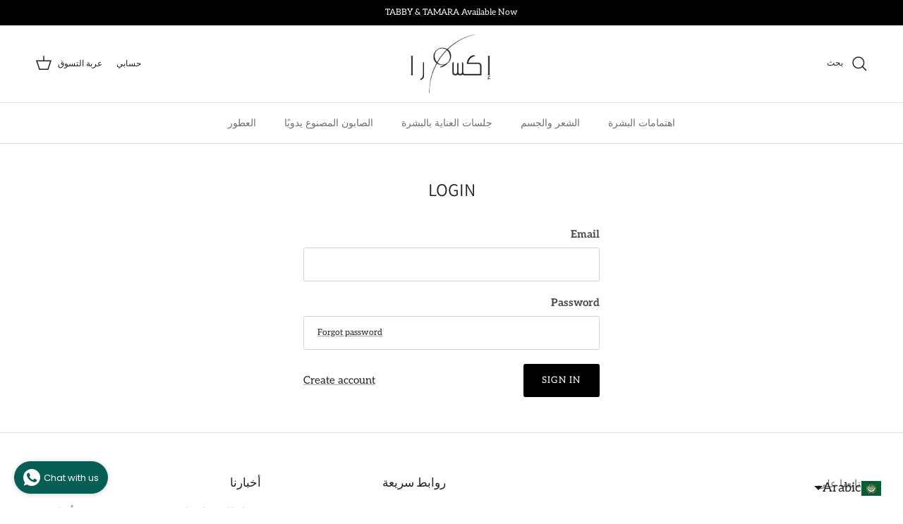

--- FILE ---
content_type: text/javascript
request_url: https://cdn.shopify.com/proxy/6a0ad21a8bb7763275e6ab49c667e74da07e60ac4562bc27972aa08b5e34263a/storage.googleapis.com/singleton-software-bucket/productstabs/prod/main.js?shop=ixora-organic-beauty.myshopify.com&sp-cache-control=cHVibGljLCBtYXgtYWdlPTkwMA
body_size: 3978
content:
var pdThirdPartyApps=[{id:3,path:"#shopify-product-reviews"},{id:4,path:"#yotpo-testimonials-custom-tab"},{id:5,path:"#judgeme_product_reviews"},{id:6,path:"#looxReviews"},{id:7,path:"ryviu-widget"},{id:8,path:".ks-chart-container"}];function initProductsDescription(arguments){jQuery=arguments[0],"undefined"!=typeof pdIsProduct&&pdIsProduct&&(pdDesignSettings=callFunctionPD("parseConfigObject",[],!0),isMobileOrTablet=mobileAndTabletCheck(),minWidthStyle=isMobileOrTablet?"":'style="min-width:400px"',isMobileOrTablet&&"tabs"==pdDesignSettings.display_type_touch||!isMobileOrTablet&&"tabs"==pdDesignSettings.display_type_desktop?(1==pdDesignSettings.tabs_position?jQuery('form[action*="/cart/add"]:eq(0)').after('<div id="pdTabs" '+minWidthStyle+"></div>"):2==pdDesignSettings.tabs_position?jQuery('form[action*="/cart/add"]:eq(0)').before('<div id="pdTabs" '+minWidthStyle+"></div>"):pdDesignSettings.tabs_own_position_path.length>0&&jQuery(pdDesignSettings.tabs_own_position_path).length>0?jQuery(pdDesignSettings.tabs_own_position_path+":eq(0)").after('<div id="pdTabs" '+minWidthStyle+"></div>"):jQuery('form[action*="/cart/add"]:eq(0)').after('<div id="pdTabs" '+minWidthStyle+"></div>"),callFunctionPD("renderTabs",[jQuery,pdDesignSettings],!1)):(1==pdDesignSettings.accordeon_position?jQuery('form[action*="/cart/add"]:eq(0)').after('<div id="pdAccordeons" '+minWidthStyle+"></div>"):2==pdDesignSettings.accordeon_position?jQuery('form[action*="/cart/add"]:eq(0)').before('<div id="pdAccordeons" '+minWidthStyle+"></div>"):pdDesignSettings.accordeon_own_position_path.length>0&&jQuery(pdDesignSettings.accordeon_own_position_path).length>0?jQuery(pdDesignSettings.accordeon_own_position_path+":eq(0)").after('<div id="pdAccordeons" '+minWidthStyle+"></div>"):jQuery('form[action*="/cart/add"]:eq(0)').after('<div id="pdAccordeons" '+minWidthStyle+"></div>"),callFunctionPD("renderAccordions",[jQuery,pdDesignSettings],!1)))}function renderAccordions(arguments){jQuery=arguments[0],pdDesignSettings=arguments[1],accordionsStyles=callFunctionPD("getAccordionCSSStyles",[jQuery,pdDesignSettings],!0),isFirstAccordion=!0,jQuery.each(pd_tabs,function(e,t){1==parseInt(t.planID)&&(1==parseInt(t.type)||2==parseInt(t.type)&&callFunctionPD("canDisplayTabBasedOnSelectedProducts",[jQuery,t],!0)||2==parseInt(t.type)&&callFunctionPD("canDisplayTabBasedOnSelectedCollections",[jQuery,t],!0)||2==parseInt(t.type)&&callFunctionPD("canDisplayTabBasedOnSelectedTags",[jQuery,t],!0)||2==parseInt(t.type)&&callFunctionPD("canDisplayTabBasedOnSelectedVendors",[jQuery,t],!0))&&1==parseInt(t.insideWidget)&&(accordion='<input class="pdAccordionClass" type="radio" id="accordeon'+t.id+'" name="accordeon" '+(isFirstAccordion?"checked":"")+" />",accordion+='<label data-accordion-id="'+t.id+'" style="'+accordionsStyles.accordeonButtonStyle+(isFirstAccordion?accordionsStyles.activeAccordeonButtonStyle:accordionsStyles.notFirstAccordeonButtonStyle)+'" class="accordeonButton'+(isFirstAccordion?" active":"")+'" for="accordeon'+t.id+'"><span class="pdAccordionTitle">'+t.title+'</span><span class="pdAccordionUnderlineClass" style="'+(isFirstAccordion&&pdDesignSettings.accordeon_active_section_is_underlined?accordionsStyles.accordeonUnderlineStyle:"")+'"></span><span style="'+accordionsStyles.accordeonArrowsStyle+'" class="arrow triangle-'+(isFirstAccordion?"top":"bottom")+'"></span></label>',accordion+='<div class="accordeon accordeon'+t.id+(isFirstAccordion?" active":"")+'" style="'+accordionsStyles.accordeonContentStyle+(isFirstAccordion?accordionsStyles.activeAccordeonContentStyle:"")+'"><div class="content"></div></div>',jQuery("#pdAccordeons").append(accordion),callFunctionPD("getTabContent",[jQuery,t,"accordeon"],!1),isFirstAccordion=!1)}),jQuery(document).on("click",".pdAccordionClass",function(){accordionID=parseInt(jQuery(".accordeonButton.active").attr("data-accordion-id")),jQuery(".accordeonButton").each(function(){jQuery(this).removeClass("active"),jQuery(this).attr("style",accordionsStyles.accordeonButtonStyle),jQuery(this).find(".pdAccordionUnderlineClass").attr("style",""),jQuery(this).find(".arrow").removeClass("triangle-top").addClass("triangle-bottom")}),jQuery(".accordeon").each(function(){jQuery(this).attr("style",accordionsStyles.accordeonContentStyle),jQuery(this).removeClass("active")}),"accordeon"+accordionID!=jQuery(this).attr("id")&&(jQuery('.accordeonButton[for="'+jQuery(this).attr("id")+'"]').addClass("active"),jQuery('.accordeonButton[for="'+jQuery(this).attr("id")+'"]').attr("style",accordionsStyles.accordeonButtonStyle+accordionsStyles.activeAccordeonButtonStyle),jQuery('.accordeonButton[for="'+jQuery(this).attr("id")+'"] .pdAccordionUnderlineClass').attr("style",pdDesignSettings.accordeon_active_section_is_underlined?accordionsStyles.accordeonUnderlineStyle:""),jQuery('.accordeonButton[for="'+jQuery(this).attr("id")+'"]').find(".arrow").removeClass("triangle-bottom").addClass("triangle-top"),jQuery("."+jQuery(this).attr("id")).attr("style",accordionsStyles.accordeonContentStyle+accordionsStyles.activeAccordeonContentStyle)),isFirstAccordion=!0,jQuery(".accordeonButton").each(function(){isFirstAccordion||jQuery(this).css("margin-top",(0==pdDesignSettings.accordeon_distance_between_sections?"-1":pdDesignSettings.accordeon_distance_between_sections)+"px"),isFirstAccordion=!1})})}function renderTabs(arguments){jQuery=arguments[0],pdDesignSettings=arguments[1],tabStyles=callFunctionPD("getTabCSSStyles",[jQuery,pdDesignSettings],!0),isFirst=!0,jQuery.each(pd_tabs,function(e,t){1==parseInt(t.planID)&&(1==parseInt(t.type)||2==parseInt(t.type)&&callFunctionPD("canDisplayTabBasedOnSelectedProducts",[jQuery,t],!0)||2==parseInt(t.type)&&callFunctionPD("canDisplayTabBasedOnSelectedCollections",[jQuery,t],!0)||2==parseInt(t.type)&&callFunctionPD("canDisplayTabBasedOnSelectedTags",[jQuery,t],!0)||2==parseInt(t.type)&&callFunctionPD("canDisplayTabBasedOnSelectedVendors",[jQuery,t],!0))&&(1==parseInt(t.insideWidget)&&(tab='<input class="pdTabClass" type="radio" id="tab'+t.id+'" name="tab" '+(isFirst?"checked":"")+"/>",tab+='<label style="'+tabStyles.tabButtonStyle+(isFirst?tabStyles.activeTabButtonStyle:"")+'" class="tabButton'+(isFirst?" active":"")+'" for="tab'+t.id+'"><span>'+t.title+'</span><span class="pdTabUnderlineClass" style="'+(isFirst&&pdDesignSettings.active_section_is_underlined?tabStyles.underlineStyle:"")+'"></span></label>',tab+='<div class="tab tab'+t.id+'" style="'+tabStyles.tabStyle+(isFirst?tabStyles.activeTabStyle:"")+'"><div class="content"></div></div>',jQuery("#pdTabs").append(tab),isFirst=!1),callFunctionPD("getTabContent",[jQuery,t,"tab"],!1))}),jQuery(document).on("click",".pdTabClass",function(){jQuery(".tabButton").each(function(){jQuery(this).removeClass("active"),jQuery(this).attr("style",tabStyles.tabButtonStyle),jQuery(this).find(".pdTabUnderlineClass").attr("style","")}),jQuery(".tab").each(function(){jQuery(this).attr("style",tabStyles.tabStyle)}),jQuery('.tabButton[for="'+jQuery(this).attr("id")+'"]').addClass("active"),jQuery('.tabButton[for="'+jQuery(this).attr("id")+'"]').attr("style",tabStyles.tabButtonStyle+tabStyles.activeTabButtonStyle),jQuery('.tabButton[for="'+jQuery(this).attr("id")+'"] .pdTabUnderlineClass').attr("style",pdDesignSettings.active_section_is_underlined?tabStyles.underlineStyle:""),jQuery("."+jQuery(this).attr("id")).attr("style",tabStyles.tabStyle+tabStyles.activeTabStyle)})}function getTabContent(arguments){jQuery=arguments[0],tab=arguments[1],type=arguments[2],contentFind=!1,parseInt(tab.contentType)<=2?(finalContent=callFunctionPD("getFinalContent",[jQuery,jQuery('#pdTabsContents div[data-tab-id="'+tab.id+'"]').html()],!0),finalContent.length>0&&"<p></p>"!=finalContent&&(1==parseInt(tab.insideWidget)?jQuery("."+type+tab.id+" .content").html(finalContent):(separateContentHtml='<div class="pdSeparateTab"><h3 class="pdSeparateTabTitle">'+tab.title+'</h3><div class="pdSeparateTabContent">'+finalContent+"</div></div>",jQuery("tab"==type?"#pdTabs":"#pdAccordeons").after(separateContentHtml)),contentFind=!0)):jQuery(pdThirdPartyApps).each(function(e,t){parseInt(tab.contentType)==parseInt(t.id)&&jQuery(t.path).length>0&&(1==parseInt(tab.insideWidget)?jQuery(t.path).detach().appendTo(jQuery("."+type+tab.id+" .content")):jQuery(t.path).detach().insertAfter(jQuery("tab"==type?"#pdTabs":"#pdAccordeons")),jQuery(".pdThirdPartyContent"+t.id).remove(),contentFind=!0)}),contentFind||(jQuery("input#"+type+tab.id).remove(),jQuery('label[for="'+type+tab.id+'"]').remove(),jQuery("div."+type+tab.id).remove())}function getFinalContent(arguments){return jQuery=arguments[0],content=arguments[1],content.indexOf("{PRODUCT_DESCRIPTION}")>-1&&(content=content.replace("{PRODUCT_DESCRIPTION}",jQuery(".pdProductDescription").html())),content.indexOf("{PRODUCT_VENDOR}")>-1&&(content=content.replace("{PRODUCT_VENDOR}",jQuery(".pdProductVendor").html())),content.indexOf("{PRODUCT_TYPE}")>-1&&(content=content.replace("{PRODUCT_TYPE}",jQuery(".pdProductType").html())),content.indexOf("{PRODUCT_OPTIONS}")>-1&&(content=content.replace("{PRODUCT_OPTIONS}",jQuery(".pdProductOptions").html())),content.indexOf("{PRODUCT_VARIANTS}")>-1&&(content=content.replace("{PRODUCT_VARIANTS}",jQuery(".pdProductVariants").html())),content}function canDisplayTabBasedOnSelectedProducts(arguments){return jQuery=arguments[0],tabConfig=arguments[1],canDisplayTab=!1,jQuery.each(tabConfig.selectedProducts,function(e,t){t.value_id==pdProductID&&(canDisplayTab=!0)}),canDisplayTab}function canDisplayTabBasedOnSelectedCollections(arguments){return jQuery=arguments[0],tabConfig=arguments[1],canDisplayTab=!1,jQuery.each(tabConfig.selectedCollections,function(e,t){pdProductCollections.includes(t.value_id)&&(canDisplayTab=!0)}),canDisplayTab}function canDisplayTabBasedOnSelectedTags(arguments){return jQuery=arguments[0],tabConfig=arguments[1],canDisplayTab=!1,jQuery.each(tabConfig.selectedTags,function(e,t){pdProductTags.includes(t.value_id)&&(canDisplayTab=!0)}),canDisplayTab}function canDisplayTabBasedOnSelectedVendors(arguments){return jQuery=arguments[0],tabConfig=arguments[1],canDisplayTab=!1,jQuery.each(tabConfig.selectedVendors,function(e,t){pdProductVendor==t.value_id&&(canDisplayTab=!0)}),canDisplayTab}function getAccordionCSSStyles(arguments){return jQuery=arguments[0],pdDesignSettings=arguments[1],accordeonBorders="border-width: 1px;border-style: solid;border-color:"+HSVtoHEX(pdDesignSettings.accordeon_border_color.hue,pdDesignSettings.accordeon_border_color.saturation,pdDesignSettings.accordeon_border_color.brightness)+";-webkit-border-radius:"+(pdDesignSettings.accordeon_rounded_corners&&pdDesignSettings.accordeon_show_borders?pdDesignSettings.accordeon_radius_size+"px":"0px")+";-moz-border-radius:"+(pdDesignSettings.accordeon_rounded_corners&&pdDesignSettings.accordeon_show_borders?pdDesignSettings.accordeon_radius_size+"px":"0px")+";border-radius:"+(pdDesignSettings.accordeon_rounded_corners&&pdDesignSettings.accordeon_show_borders?pdDesignSettings.accordeon_radius_size+"px":"0px")+";",accordeonContentStyle="",activeAccordeonContentStyle="display: block;font-family:"+(pdDesignSettings.accordeon_inherit_fonts?"inherit":"initial")+";background-color:"+HSVtoHEX(pdDesignSettings.accordeon_active_section_background_color.hue,pdDesignSettings.accordeon_active_section_background_color.saturation,pdDesignSettings.accordeon_active_section_background_color.brightness)+";border-color:"+HSVtoHEX(pdDesignSettings.accordeon_active_section_border_color.hue,pdDesignSettings.accordeon_active_section_border_color.saturation,pdDesignSettings.accordeon_active_section_border_color.brightness)+";-webkit-border-radius:"+(pdDesignSettings.accordeon_rounded_corners&&pdDesignSettings.accordeon_show_borders?"0 0 "+pdDesignSettings.accordeon_radius_size+"px "+pdDesignSettings.accordeon_radius_size+"px":"0px")+";-moz-border-radius:"+(pdDesignSettings.accordeon_rounded_corners&&pdDesignSettings.accordeon_show_borders?"0 0 "+pdDesignSettings.accordeon_radius_size+"px "+pdDesignSettings.accordeon_radius_size+"px":"0px")+";border-radius:"+(pdDesignSettings.accordeon_rounded_corners&&pdDesignSettings.accordeon_show_borders?"0 0 "+pdDesignSettings.accordeon_radius_size+"px "+pdDesignSettings.accordeon_radius_size+"px":"0px")+";",accordeonArrowsStyle="display:"+(pdDesignSettings.accordeon_has_arrows?"inline":"none")+";border-bottom-color:"+HSVtoHEX(pdDesignSettings.accordeon_arrows_color.hue,pdDesignSettings.accordeon_arrows_color.saturation,pdDesignSettings.accordeon_arrows_color.brightness)+";margin-top:"+(pdDesignSettings.accordeon_titles_font_size-6>0?pdDesignSettings.accordeon_titles_font_size-6:0)+"px;border-top-color:"+HSVtoHEX(pdDesignSettings.accordeon_arrows_color.hue,pdDesignSettings.accordeon_arrows_color.saturation,pdDesignSettings.accordeon_arrows_color.brightness)+";",accordeonButtonStyle="font-weight:"+(pdDesignSettings.accordeon_bold_titles?"bold":"normal")+";font-size:"+pdDesignSettings.accordeon_titles_font_size+"px;font-family:"+(pdDesignSettings.accordeon_inherit_fonts?"inherit":"initial")+";color:"+HSVtoHEX(pdDesignSettings.accordeon_title_color.hue,pdDesignSettings.accordeon_title_color.saturation,pdDesignSettings.accordeon_title_color.brightness)+";background-color:"+HSVtoHEX(pdDesignSettings.accordeon_background_color.hue,pdDesignSettings.accordeon_background_color.saturation,pdDesignSettings.accordeon_background_color.brightness)+";",activeAccordeonButtonStyle="color:"+HSVtoHEX(pdDesignSettings.accordeon_active_section_title_color.hue,pdDesignSettings.accordeon_active_section_title_color.saturation,pdDesignSettings.accordeon_active_section_title_color.brightness)+";font-weight:"+(pdDesignSettings.accordeon_active_section_bold_title||pdDesignSettings.accordeon_bold_titles?"bold":"normal")+";background-color:"+HSVtoHEX(pdDesignSettings.accordeon_active_section_background_color.hue,pdDesignSettings.accordeon_active_section_background_color.saturation,pdDesignSettings.accordeon_active_section_background_color.brightness)+";border-color:"+HSVtoHEX(pdDesignSettings.accordeon_active_section_border_color.hue,pdDesignSettings.accordeon_active_section_border_color.saturation,pdDesignSettings.accordeon_active_section_border_color.brightness)+";-webkit-border-radius:"+(pdDesignSettings.accordeon_rounded_corners&&pdDesignSettings.accordeon_show_borders?pdDesignSettings.accordeon_radius_size+"px "+pdDesignSettings.accordeon_radius_size+"px 0 0":"0px")+";-moz-border-radius:"+(pdDesignSettings.accordeon_rounded_corners&&pdDesignSettings.accordeon_show_borders?pdDesignSettings.accordeon_radius_size+"px "+pdDesignSettings.accordeon_radius_size+"px 0 0":"0px")+";border-radius:"+(pdDesignSettings.accordeon_rounded_corners&&pdDesignSettings.accordeon_show_borders?pdDesignSettings.accordeon_radius_size+"px "+pdDesignSettings.accordeon_radius_size+"px 0 0":"0px")+";",notFirstAccordeonButtonStyle="margin-top:"+(0==pdDesignSettings.accordeon_distance_between_sections?"-1":pdDesignSettings.accordeon_distance_between_sections)+"px;",accordeonUnderlineStyle="display: block;border-width: 1px;border-style: solid;border-color:"+HSVtoHEX(pdDesignSettings.accordeon_title_underline_color.hue,pdDesignSettings.accordeon_title_underline_color.saturation,pdDesignSettings.accordeon_title_underline_color.brightness)+";bottom: -2%;position: absolute;width: 96%;left: 2%;-webkit-border-radius: 1px;-moz-border-radius: 1px;border-radius: 1px;",pdDesignSettings.accordeon_show_borders&&(accordeonButtonStyle+=accordeonBorders,accordeonContentStyle=accordeonBorders),{accordeonBorders:accordeonBorders,accordeonContentStyle:accordeonContentStyle,activeAccordeonContentStyle:activeAccordeonContentStyle,accordeonArrowsStyle:accordeonArrowsStyle,accordeonButtonStyle:accordeonButtonStyle,activeAccordeonButtonStyle:activeAccordeonButtonStyle,notFirstAccordeonButtonStyle:notFirstAccordeonButtonStyle,accordeonUnderlineStyle:accordeonUnderlineStyle}}function getTabCSSStyles(arguments){return jQuery=arguments[0],pdDesignSettings=arguments[1],tabBorders="border-width: 1px;border-style: solid;border-color:"+HSVtoHEX(pdDesignSettings.border_color.hue,pdDesignSettings.border_color.saturation,pdDesignSettings.border_color.brightness)+";-webkit-border-radius:"+(pdDesignSettings.rounded_corners?pdDesignSettings.radius_size+"px":"0px")+";-moz-border-radius:"+(pdDesignSettings.rounded_corners?pdDesignSettings.radius_size+"px":"0px")+";border-radius:"+(pdDesignSettings.rounded_corners?pdDesignSettings.radius_size+"px":"0px")+";",tabButtonStyle="margin-right:"+pdDesignSettings.distance_between_sections+"px;font-weight:"+(pdDesignSettings.bold_titles?"bold":"normal")+";font-size:"+pdDesignSettings.titles_font_size+"px;color:"+HSVtoHEX(pdDesignSettings.title_color.hue,pdDesignSettings.title_color.saturation,pdDesignSettings.title_color.brightness)+";font-family:"+(pdDesignSettings.inherit_fonts?"inherit":"initial")+";background-color:"+HSVtoHEX(pdDesignSettings.background_color.hue,pdDesignSettings.background_color.saturation,pdDesignSettings.background_color.brightness)+";",activeTabButtonStyle="color:"+HSVtoHEX(pdDesignSettings.active_section_title_color.hue,pdDesignSettings.active_section_title_color.saturation,pdDesignSettings.active_section_title_color.brightness)+";font-weight:"+(pdDesignSettings.active_section_bold_title||pdDesignSettings.bold_titles?"bold":"normal")+";background-color:"+HSVtoHEX(pdDesignSettings.active_section_background_color.hue,pdDesignSettings.active_section_background_color.saturation,pdDesignSettings.active_section_background_color.brightness)+";border-color:"+HSVtoHEX(pdDesignSettings.active_section_border_color.hue,pdDesignSettings.active_section_border_color.saturation,pdDesignSettings.active_section_border_color.brightness)+";margin-top:"+(pdDesignSettings.active_section_is_higher?"-2px":"1px")+";",underlineStyle="display:block;border-width:1px;border-style:solid;border-color:"+HSVtoHEX(pdDesignSettings.title_underline_color.hue,pdDesignSettings.title_underline_color.saturation,pdDesignSettings.title_underline_color.brightness)+";bottom:0%;position:absolute;width:86%;left:7%;-webkit-border-radius:1px;-moz-border-radius:1px;border-radius:1px",tabStyle="font-family:"+(pdDesignSettings.inherit_fonts?"inherit":"initial")+";background-color:"+HSVtoHEX(pdDesignSettings.background_color.hue,pdDesignSettings.background_color.saturation,pdDesignSettings.background_color.brightness)+";",activeTabStyle="background-color:"+HSVtoHEX(pdDesignSettings.active_section_background_color.hue,pdDesignSettings.active_section_background_color.saturation,pdDesignSettings.active_section_background_color.brightness)+";border-color:"+HSVtoHEX(pdDesignSettings.active_section_border_color.hue,pdDesignSettings.active_section_border_color.saturation,pdDesignSettings.active_section_border_color.brightness)+";",pdDesignSettings.show_borders&&(tabStyle+=tabBorders,tabButtonStyle+=tabBorders),{tabBorders:tabBorders,tabButtonStyle:tabButtonStyle,activeTabButtonStyle:activeTabButtonStyle,underlineStyle:underlineStyle,tabStyle:tabStyle,activeTabStyle:activeTabStyle}}function parseConfigObject(arguments){return{display_type_desktop:pd_design.display_type_desktop,display_type_touch:pd_design.display_type_touch,tabs_position:parseInt(pd_design.tabs_position),tabs_own_position_path:pd_design.tabs_own_position_path,titles_font_size:pd_design.titles_font_size,radius_size:pd_design.radius_size,distance_between_sections:pd_design.distance_between_sections,accordeon_titles_font_size:pd_design.accordeon_titles_font_size,accordeon_distance_between_sections:pd_design.accordeon_distance_between_sections,accordeon_radius_size:pd_design.accordeon_radius_size,title_color:JSON.parse(pd_design.title_color),background_color:JSON.parse(pd_design.background_color),title_underline_color:JSON.parse(pd_design.title_underline_color),border_color:JSON.parse(pd_design.border_color),active_section_title_color:JSON.parse(pd_design.active_section_title_color),active_section_background_color:JSON.parse(pd_design.active_section_background_color),active_section_border_color:JSON.parse(pd_design.active_section_border_color),inherit_fonts:1==parseInt(pd_design.inherit_fonts),bold_titles:1==parseInt(pd_design.bold_titles),show_borders:1==parseInt(pd_design.show_borders),rounded_corners:1==parseInt(pd_design.rounded_corners),active_section_bold_title:1==parseInt(pd_design.active_section_bold_title),active_section_is_underlined:1==parseInt(pd_design.active_section_is_underlined),active_section_is_higher:1==parseInt(pd_design.active_section_is_higher),accordeon_title_color:JSON.parse(pd_design.accordeon_title_color),accordeon_position:parseInt(pd_design.accordeon_position),accordeon_own_position_path:pd_design.accordeon_own_position_path,accordeon_background_color:JSON.parse(pd_design.accordeon_background_color),accordeon_title_underline_color:JSON.parse(pd_design.accordeon_title_underline_color),accordeon_border_color:JSON.parse(pd_design.accordeon_border_color),accordeon_active_section_title_color:JSON.parse(pd_design.accordeon_active_section_title_color),accordeon_active_section_background_color:JSON.parse(pd_design.accordeon_active_section_background_color),accordeon_active_section_border_color:JSON.parse(pd_design.accordeon_active_section_border_color),accordeon_arrows_color:JSON.parse(pd_design.accordeon_arrows_color),accordeon_inherit_fonts:1==parseInt(pd_design.accordeon_inherit_fonts),accordeon_bold_titles:1==parseInt(pd_design.accordeon_bold_titles),accordeon_show_borders:1==parseInt(pd_design.accordeon_show_borders),accordeon_rounded_corners:1==parseInt(pd_design.accordeon_rounded_corners),accordeon_active_section_bold_title:1==parseInt(pd_design.accordeon_active_section_bold_title),accordeon_active_section_is_underlined:1==parseInt(pd_design.accordeon_active_section_is_underlined),accordeon_has_arrows:1==parseInt(pd_design.accordeon_has_arrows)}}function HSVtoHEX(e,t,o){var n=e/60;const i=o*t,r=i*(1-Math.abs(n%2-1)),s=o-i;let c,d,a;return n||(c=0,d=0,a=0),n>=0&&n<1&&(c=i,d=r,a=0),n>=1&&n<2&&(c=r,d=i,a=0),n>=2&&n<3&&(c=0,d=i,a=r),n>=3&&n<4&&(c=0,d=r,a=i),n>=4&&n<5&&(c=r,d=0,a=i),n>=5&&n<=6&&(c=i,d=0,a=r),c=Math.abs(parseInt(Math.round(255*(c+s)).toString().substring(0,3))),d=Math.abs(parseInt(Math.round(255*(d+s)).toString().substring(0,3))),a=Math.abs(parseInt(Math.round(255*(a+s)).toString().substring(0,3))),"#"+componentToHex(c)+componentToHex(d)+componentToHex(a)}function componentToHex(e){var t=e.toString(16);return 1==t.length?"0"+t:t}function mobileAndTabletCheck(){let e=!1;var t;return t=navigator.userAgent||navigator.vendor||window.opera,(/(android|bb\d+|meego).+mobile|avantgo|bada\/|blackberry|blazer|compal|elaine|fennec|hiptop|iemobile|ip(hone|od)|iris|kindle|lge |maemo|midp|mmp|mobile.+firefox|netfront|opera m(ob|in)i|palm( os)?|phone|p(ixi|re)\/|plucker|pocket|psp|series(4|6)0|symbian|treo|up\.(browser|link)|vodafone|wap|windows ce|xda|xiino|android|ipad|playbook|silk/i.test(t)||/1207|6310|6590|3gso|4thp|50[1-6]i|770s|802s|a wa|abac|ac(er|oo|s\-)|ai(ko|rn)|al(av|ca|co)|amoi|an(ex|ny|yw)|aptu|ar(ch|go)|as(te|us)|attw|au(di|\-m|r |s )|avan|be(ck|ll|nq)|bi(lb|rd)|bl(ac|az)|br(e|v)w|bumb|bw\-(n|u)|c55\/|capi|ccwa|cdm\-|cell|chtm|cldc|cmd\-|co(mp|nd)|craw|da(it|ll|ng)|dbte|dc\-s|devi|dica|dmob|do(c|p)o|ds(12|\-d)|el(49|ai)|em(l2|ul)|er(ic|k0)|esl8|ez([4-7]0|os|wa|ze)|fetc|fly(\-|_)|g1 u|g560|gene|gf\-5|g\-mo|go(\.w|od)|gr(ad|un)|haie|hcit|hd\-(m|p|t)|hei\-|hi(pt|ta)|hp( i|ip)|hs\-c|ht(c(\-| |_|a|g|p|s|t)|tp)|hu(aw|tc)|i\-(20|go|ma)|i230|iac( |\-|\/)|ibro|idea|ig01|ikom|im1k|inno|ipaq|iris|ja(t|v)a|jbro|jemu|jigs|kddi|keji|kgt( |\/)|klon|kpt |kwc\-|kyo(c|k)|le(no|xi)|lg( g|\/(k|l|u)|50|54|\-[a-w])|libw|lynx|m1\-w|m3ga|m50\/|ma(te|ui|xo)|mc(01|21|ca)|m\-cr|me(rc|ri)|mi(o8|oa|ts)|mmef|mo(01|02|bi|de|do|t(\-| |o|v)|zz)|mt(50|p1|v )|mwbp|mywa|n10[0-2]|n20[2-3]|n30(0|2)|n50(0|2|5)|n7(0(0|1)|10)|ne((c|m)\-|on|tf|wf|wg|wt)|nok(6|i)|nzph|o2im|op(ti|wv)|oran|owg1|p800|pan(a|d|t)|pdxg|pg(13|\-([1-8]|c))|phil|pire|pl(ay|uc)|pn\-2|po(ck|rt|se)|prox|psio|pt\-g|qa\-a|qc(07|12|21|32|60|\-[2-7]|i\-)|qtek|r380|r600|raks|rim9|ro(ve|zo)|s55\/|sa(ge|ma|mm|ms|ny|va)|sc(01|h\-|oo|p\-)|sdk\/|se(c(\-|0|1)|47|mc|nd|ri)|sgh\-|shar|sie(\-|m)|sk\-0|sl(45|id)|sm(al|ar|b3|it|t5)|so(ft|ny)|sp(01|h\-|v\-|v )|sy(01|mb)|t2(18|50)|t6(00|10|18)|ta(gt|lk)|tcl\-|tdg\-|tel(i|m)|tim\-|t\-mo|to(pl|sh)|ts(70|m\-|m3|m5)|tx\-9|up(\.b|g1|si)|utst|v400|v750|veri|vi(rg|te)|vk(40|5[0-3]|\-v)|vm40|voda|vulc|vx(52|53|60|61|70|80|81|83|85|98)|w3c(\-| )|webc|whit|wi(g |nc|nw)|wmlb|wonu|x700|yas\-|your|zeto|zte\-/i.test(t.substr(0,4)))&&(e=!0),e}function callFunctionPD(e,arguments,t){if(void 0!==window[e+"Override"]){if(t)return window[e+"Override"](arguments);window[e+"Override"](arguments)}else{if(t)return window[e](arguments);window[e](arguments)}}!function(){var e,t,o,n=function(e){callFunctionPD("initProductsDescription",[e],!1)};"undefined"==typeof jQuery||parseFloat(jQuery.fn.jquery)<1.7?(e="//ajax.googleapis.com/ajax/libs/jquery/1.9.1/jquery.min.js",t=function(){jQuery191=jQuery.noConflict(!0),n(jQuery191)},(o=document.createElement("script")).type="text/javascript",o.readyState?o.onreadystatechange=function(){"loaded"!=o.readyState&&"complete"!=o.readyState||(o.onreadystatechange=null,t())}:o.onload=function(){t()},o.src=e,document.getElementsByTagName("head")[0].appendChild(o)):n(jQuery)}();
